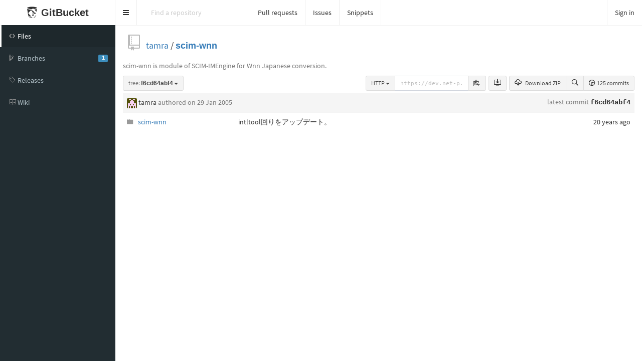

--- FILE ---
content_type: text/html;charset=utf-8
request_url: https://dev.net-p.org/tamra/scim-wnn/tree/f6cd64abf433b72659968a4e30a4b03770b3c488
body_size: 4788
content:
<!DOCTYPE html>
<html prefix="og: http://ogp.me/ns#" lang="en">
  <head>
    <meta charset="UTF-8" />
    <meta name="viewport" content="width=device-width, initial-scale=1.0, maximum-scale=5.0" />
    <meta http-equiv="X-UA-Compatible" content="IE=edge" />
    <title>tamra/scim-wnn at f6cd64abf433b72659968a4e30a4b03770b3c488</title>
    <meta property="og:title" content="tamra/scim-wnn at f6cd64abf433b72659968a4e30a4b03770b3c488" />
    <meta property="og:type" content="object" />
    <meta property="og:url" content="http://localhost:8080/tamra/scim-wnn/tree/f6cd64abf433b72659968a4e30a4b03770b3c488" />
    
    
      <meta property="og:image" content="https://dev.net-p.org/tamra/_avatar" />
      
        <meta property="og:description" content="scim-wnn is module of SCIM-IMEngine for Wnn Japanese conversion." />
      
    
    <link rel="icon" href="https://dev.net-p.org/assets/common/images/gitbucket.png?20260111063935" type="image/vnd.microsoft.icon" />
    <meta name="viewport" content="width=device-width, initial-scale=1.0">
    <link href="https://dev.net-p.org/assets/vendors/google-fonts/css/source-sans-pro.css?20260111063935" rel="stylesheet">
    <link href="https://dev.net-p.org/assets/vendors/bootstrap-3.4.1/css/bootstrap.min.css?20260111063935" rel="stylesheet">
    <link href="https://dev.net-p.org/assets/vendors/octicons-4.4.0/octicons.min.css?20260111063935" rel="stylesheet">
    <link href="https://dev.net-p.org/assets/vendors/bootstrap-datetimepicker-4.17.44/css/bootstrap-datetimepicker.min.css?20260111063935" rel="stylesheet">
    <link href="https://dev.net-p.org/assets/vendors/colorpicker/css/bootstrap-colorpicker.min.css?20260111063935" rel="stylesheet">
    <link href="https://dev.net-p.org/assets/vendors/color-themes-for-google-code-prettify/github-v2.min.css?20260111063935" type="text/css" rel="stylesheet"/>
    <link href="https://dev.net-p.org/assets/vendors/facebox/facebox.css?20260111063935" rel="stylesheet"/>
    <link href="https://dev.net-p.org/assets/vendors/AdminLTE-2.4.2/css/AdminLTE.min.css?20260111063935" rel="stylesheet">
    <link href="https://dev.net-p.org/assets/vendors/AdminLTE-2.4.2/css/skins/skin-black.min.css?20260111063935" rel="stylesheet">
    <link href="https://dev.net-p.org/assets/vendors/font-awesome-4.7.0/css/font-awesome.min.css?20260111063935" rel="stylesheet">
    <link href="https://dev.net-p.org/assets/vendors/jquery-ui/jquery-ui.min.css?20260111063935" rel="stylesheet">
    <link href="https://dev.net-p.org/assets/vendors/jquery-ui/jquery-ui.structure.min.css?20260111063935" rel="stylesheet">
    <link href="https://dev.net-p.org/assets/vendors/jquery-ui/jquery-ui.theme.min.css?20260111063935" rel="stylesheet">
    <link href="https://dev.net-p.org/assets/common/css/gitbucket.css?20260111063935" rel="stylesheet">
    <link href="https://dev.net-p.org/assets/vendors/tipped/tipped.css?20260111063935" rel="stylesheet">
    <script src="https://dev.net-p.org/assets/vendors/jquery/jquery-3.5.1.min.js?20260111063935"></script>
    <script src="https://dev.net-p.org/assets/vendors/jquery-ui/jquery-ui.min.js?20260111063935"></script>
    <script src="https://dev.net-p.org/assets/vendors/dropzone/dropzone.min.js?20260111063935"></script>
    <script src="https://dev.net-p.org/assets/common/js/validation.js?20260111063935"></script>
    <script src="https://dev.net-p.org/assets/common/js/gitbucket.js?20260111063935"></script>
    <script src="https://dev.net-p.org/assets/vendors/bootstrap-3.4.1/js/bootstrap.min.js?20260111063935"></script>
    <script src="https://dev.net-p.org/assets/vendors/bootstrap3-typeahead/bootstrap3-typeahead.min.js?20260111063935"></script>
    <script src="https://dev.net-p.org/assets/vendors/bootstrap-datetimepicker-4.17.44/js/moment.min.js?20260111063935"></script>
    <script src="https://dev.net-p.org/assets/vendors/bootstrap-datetimepicker-4.17.44/js/bootstrap-datetimepicker.min.js?20260111063935"></script>
    <script src="https://dev.net-p.org/assets/vendors/colorpicker/js/bootstrap-colorpicker.min.js?20260111063935"></script>
    <script src="https://dev.net-p.org/assets/vendors/google-code-prettify/prettify.js?20260111063935"></script>
    <script src="https://dev.net-p.org/assets/vendors/elastic/jquery.elastic.source.js?20260111063935"></script>
    <script src="https://dev.net-p.org/assets/vendors/facebox/facebox.js?20260111063935"></script>
    <script src="https://dev.net-p.org/assets/vendors/jquery-hotkeys/jquery.hotkeys.js?20260111063935"></script>
    <script src="https://dev.net-p.org/assets/vendors/jquery-textcomplete-1.8.4/jquery.textcomplete.min.js?20260111063935"></script>
    <script src="https://dev.net-p.org/assets/vendors/tipped/tipped.min.js?20260111063935"></script>
    
      <meta name="go-import" content="dev.net-p.org/tamra/scim-wnn git https://dev.net-p.org/git/tamra/scim-wnn.git" />
    
    <script src="https://dev.net-p.org/assets/vendors/AdminLTE-2.4.2/js/adminlte.min.js?20260111063935" type="text/javascript"></script>
    
  </head>
  <body class="skin-black page-load sidebar-mini ">
    <div class="wrapper">
      <header class="main-header">
        <a href="https://dev.net-p.org/" class="logo">
          <span class="logo-mini"><img src="https://dev.net-p.org/assets/common/images/gitbucket.svg?20260111063935" alt="GitBucket" /></span>
          <span class="logo-lg">
            <img src="https://dev.net-p.org/assets/common/images/gitbucket.svg?20260111063935" alt="GitBucket" />
            <span class="header-title strong">GitBucket</span>
          </span>
        </a>
        <nav class="navbar navbar-static-top" role="navigation">
          <!-- Sidebar toggle button-->
          
            <a href="#" class="sidebar-toggle" data-toggle="push-menu" role="button" title="Toggle navigation">
              <span class="sr-only">Toggle navigation</span>
            </a>
          
          
            <form id="search" action="https://dev.net-p.org/search" method="GET" class="pc navbar-form navbar-left" role="search">
              <div class="form-group">
                <input type="text" name="query" id="navbar-search-input" class="form-control" placeholder="Find a repository" aria-label="Search"/>
              </div>
            </form>
            <ul class="pc nav navbar-nav">
              <li><a href="https://dev.net-p.org/dashboard/pulls">Pull requests</a></li>
              <li><a href="https://dev.net-p.org/dashboard/issues">Issues</a></li>
              
                
                  <li><a href="https://dev.net-p.org/gist">Snippets</a></li>
                
              
            </ul>
          
          <div class="navbar-custom-menu">
            <ul class="nav navbar-nav">
              
                <li>
                  <a href="https://dev.net-p.org/signin?redirect=%2Ftamra%2Fscim-wnn%2Ftree%2Ff6cd64abf433b72659968a4e30a4b03770b3c488" class="pull-right" id="signin">Sign in</a>
                </li>
              
            </ul>
          </div>
        </nav>
      </header>
      
  


<div class="main-sidebar">
  <div class="sidebar">
    <ul class="sidebar-menu">
      
  <li class = "menu-item-hover active">
    
      <a href="https://dev.net-p.org/tamra/scim-wnn">
        <i class="menu-icon octicon octicon-code"></i>
        <span>Files</span>
        
      </a>
    
  </li>

      
        
  <li class = "menu-item-hover ">
    
      <a href="https://dev.net-p.org/tamra/scim-wnn/branches">
        <i class="menu-icon octicon octicon-git-branch"></i>
        <span>Branches</span>
        
          <span class="pull-right-container"><span class="label label-primary pull-right">1</span></span>
        
      </a>
    
  </li>

      
      
  <li class = "menu-item-hover ">
    
      <a href="https://dev.net-p.org/tamra/scim-wnn/releases">
        <i class="menu-icon octicon octicon-tag"></i>
        <span>Releases</span>
        
      </a>
    
  </li>

      
        
      
      
        
  <li class = "menu-item-hover ">
    
      <a href="https://dev.net-p.org/tamra/scim-wnn/wiki">
        <i class="menu-icon octicon octicon-book"></i>
        <span>Wiki</span>
        
      </a>
    
  </li>

      
      
      
    </ul>
  </div>
</div>
<div class="content-wrapper">
  <div class="content body clearfix">
    <div class="headbar">
      <div class="container">
        

        
        <div class="head">
          <div class="pull-right">
            
              
            
            
            <form id="fork-form" method="post" action="https://dev.net-p.org/tamra/scim-wnn/fork" style="display: none;">
              <input type="hidden" name="account" value=""/>
            </form>
          </div>
          
  
    <i class="mega-octicon octicon-repo"></i>
  


          <a href="https://dev.net-p.org/tamra">tamra</a> / <a href="https://dev.net-p.org/tamra/scim-wnn" class="strong">scim-wnn</a>

          
            
          
        </div>
      </div>
    </div>
    
    
      
        <p class="pc" style="margin-bottom: 10px;">
          <span class="normal muted">scim-wnn is module of SCIM-IMEngine for Wnn Japanese conversion.</span>
        </p>
      
    
    <div id="pull-request-area"></div>
    <div class="head" style="height: 24px;">
      <div class="pull-right">
        <div class="btn-group">
          <a href="https://dev.net-p.org/tamra/scim-wnn/archive/f6cd64abf433b72659968a4e30a4b03770b3c488.zip" class="btn btn-sm btn-default pc"><i class="octicon octicon-cloud-download"></i> Download ZIP</a>
          <a href="https://dev.net-p.org/tamra/scim-wnn/find/f6cd64abf433b72659968a4e30a4b03770b3c488" class="btn btn-sm btn-default" data-hotkey="t" title="Search files"><i class="octicon octicon-search" aria-label="Search files"></i></a>
          <a href="https://dev.net-p.org/tamra/scim-wnn/commits/f6cd64abf433b72659968a4e30a4b03770b3c488" class="btn btn-sm btn-default"><i class="octicon octicon-history"></i> 125 commits</a>
        </div>
        <a href="https://dev.net-p.org/tamra/scim-wnn/tree/f6cd64abf433b72659968a4e30a4b03770b3c488" data-hotkey="y" style="display: none;">Transfer to URL with SHA</a>
      </div>
      
        <div class="pull-right pc" style="margin-right: 5px;">
          <div class="btn-group">
            
              <a href="github-mac://openRepo/https://dev.net-p.org/git/tamra/scim-wnn.git" id="repository-clone-url" class="btn btn-sm btn-default" title="Open with GitHub Desktop"><i class="octicon octicon-desktop-download" aria-label="Open with GitHub Desktop"></i></a>
            
          </div>
        </div>
        <div class="pull-right pc">
          <div style="width: 240px; margin-right: 5px; margin-left: 5px;">
            
  <div class="input-group" style="margin-bottom: 0px;">
    
              
                <div class="btn-group input-group-btn">
                  <button type="button" class="btn btn-sm btn-default dropdown-toggle" data-toggle="dropdown" aria-haspopup="true" aria-expanded="false">
                    <span id="repository-url-proto">HTTP</span> <span class="caret"></span>
                  </button>
                  <ul class="dropdown-menu">
                    <li>
                      <a href="javascript:void(0);" id="repository-url-http">
                        <strong>HTTP (recommended)</strong><br>
                        Clone with Git using the repository's web address.
                      </a>
                    </li>
                    <li>
                      <a href="javascript:void(0);" id="repository-url-ssh">
                        <strong>SSH</strong><br>
                        Clone with an SSH key and passphrase from your GitBucket settings.
                      </a>
                    </li>
                  </ul>
                </div>
              
              <input type="text" value="https://dev.net-p.org/git/tamra/scim-wnn.git" id="repository-url" class="form-control input-sm" readonly aria-label="repository-url">
            
    <span class="input-group-btn">
      <span id="repository-url-copy" class="btn btn-sm btn-default" 
        data-clipboard-text="https://dev.net-p.org/git/tamra/scim-wnn.git" data-placement="bottom" title="copy to clipboard"><i class="octicon octicon-clippy"></i></span>
    </span>
  </div>

<script>
// copy to clipboard
(function() {
  // if document.execCommand('copy') is available, use it for copy.
  if (document.queryCommandSupported('copy')) {
    var title = $('#repository-url-copy').attr('title');
    $('#repository-url-copy').tooltip({
      
      container: 'body'
    });
    $('#repository-url-copy').on('click', function() {
      var target = document.getElementById('repository-url');
      if (!target) { 
        $('#repository-url-copy').attr('title', 'failed to copy').tooltip('fixTitle').tooltip('show');
        return;
      }
      if (typeof target.select === 'function') {
        target.select();
      } else {
        var range = document.createRange();
        range.selectNodeContents(target);
        var selection = window.getSelection();
        selection.removeAllRanges();
        selection.addRange(range);
      }
      document.execCommand('copy');
      $('#repository-url-copy').attr('title', 'copied!').tooltip('fixTitle').tooltip('show');
      $('#repository-url-copy').attr('title', title).tooltip('fixTitle');
    });
  } else {
    // if copy is not supported, remove the copy button
    $('#repository-url-copy').remove();
  }
})();
</script>

          </div>
        </div>
      
      <div class="pull-left">
        
  <div class="btn-group" >
    <button class="dropdown-toggle btn btn-default btn-sm" data-toggle="dropdown">
      
        
          <span class="muted">tree:</span>
        
        <span class="strong"
              style="display:inline-block; vertical-align:bottom; overflow-x:hidden; max-width:200px; text-overflow:ellipsis">
          f6cd64abf4
        </span>
      
      <span class="caret"></span>
    </button>
    <ul class="dropdown-menu">
      
      
  <li>
    <ul class="nav nav-tabs">
      <li class="active" id="branch-control-tab-branches"><a href="javascript:void(0);" class="nav-item" id="nav-item-branches">Branches</a></li>
      <li id="branch-control-tab-tags"><a href="javascript:void(0);" class="nav-item" id="nav-item-tags">Tags</a></li>
      <li><button id="branch-control-close" class="pull-right">&times</button></li>
    </ul>
    <li>
      <input id="branch-control-input" type="text" class="form-control input-sm dropdown-filter-input"/>
    </li>
    
          
            <li class="branch-control-item-branch"><a href="https://dev.net-p.org/tamra/scim-wnn/tree/master">
  <i class="octicon"></i>
 master</a></li>
          
          
        
    
  </li>

    </ul>
  </div>
  


<script>
  $(function(){
    $('#branch-control-input').parent().click(function(e) {
      e.stopPropagation();
    });

    $('#branch-control-close').click(function() {
      $('[data-toggle="dropdown"]').parent().removeClass('open');
    });

    $('#branch-control-input').keyup(function() {
      updateBranchControlListFilter();
    });

    

    $('.btn-group').click(function() {
      $('#branch-control-input').val('');
      //$('.dropdown-menu li').show();
      $('#create-branch').hide();
    });

    $('#nav-item-branches').click(function(e) {
      e.stopPropagation();
      updateBranchControlList('branches');
    });

    $('#nav-item-tags').click(function(e) {
      e.stopPropagation();
      updateBranchControlList('tags');
    });

    function updateBranchControlList(active) {
      if (active === 'branches') {
        $('li#branch-control-tab-branches').addClass('active');
        $('li#branch-control-tab-tags').removeClass('active');

        $('li.branch-control-item-branch').show();
        $('li.branch-control-item-branch > a').addClass('active');

        $('li.branch-control-item-tag').hide();
        $('li.branch-control-item-tag > a').removeClass('active');
        
          $('#branch-control-input').attr('placeholder', 'Find branch ...');
        
      } else if (active === 'tags') {
        $('li#branch-control-tab-branches').removeClass('active');
        $('li#branch-control-tab-tags').addClass('active');

        $('li.branch-control-item-branch').hide();
        $('li.branch-control-item-branch > a').removeClass('active');

        $('li.branch-control-item-tag').show();
        $('li.branch-control-item-tag > a').addClass('active');
        $('#branch-control-input').attr('placeholder', 'Find tag ...');
      }
      updateBranchControlListFilter();
    }

    function updateBranchControlListFilter() {
      const inputVal = $('#branch-control-input').val();
      $.each($('#branch-control-input').parent().parent().find('a.active').not('.nav-item'), function(index, elem) {
        if (!inputVal || !elem.text.trim() || elem.text.trim().toLowerCase().indexOf(inputVal.toLowerCase()) >= 0) {
          $(elem).parent().show();
        } else {
          $(elem).parent().hide();
        }
      });
      if ($('li#branch-control-tab-branches.active').length > 0) {
        
      }
    }

    // Initialize the branch control list
    updateBranchControlList('branches');
  });
</script>

        
      </div>
      
    </div>
    <table class="table table-hover">
      
      <tr>
        <th colspan="4" class="latest-commit" style="font-weight: normal;">
          <div>
            <div class="pull-right align-right" style="line-height: 18px;">
              <a href="https://dev.net-p.org/tamra/scim-wnn/commit/f6cd64abf433b72659968a4e30a4b03770b3c488" class="commit-id">
                <span class="muted">latest commit</span>
                <span class="monospace commit-message strong">f6cd64abf4</span>
              </a>
            </div>
            <div class="author-info">
              <div class="author">
                <img src="https://www.gravatar.com/avatar/fd63ddf6eeeb7cc2c0ae835592132d24?s=20&d=retro&r=g" class="avatar-mini" style="width: 20px; height: 20px;"
     alt="@tamra" />
                <span>tamra</span>
                <span class="muted"> authored 
  <span data-toggle="tooltip" title="2005-01-29 01:51:02">
    
      on 29 Jan 2005
    
  </span>

</span>
                <span>
                
                </span>
              </div>
              
            </div>
          </div>
        </th>
      </tr>
      
      
        <tr>
          <td width="16" class="file-icon">
            
              
                <i class="octicon octicon-file-directory"></i>
              
            
          </td>
          <td class="ellipsis-cell" style="width: 20%; min-width: 160px;">
            
              <a href="https://dev.net-p.org/tamra/scim-wnn/tree/f6cd64abf433b72659968a4e30a4b03770b3c488/scim-wnn">
                    <span class="simplified-path"></span>
                    scim-wnn
                  </a>
            
          </td>
          <td class="ellipsis-cell" style="width: 70%;">
            <span>
              <a href="https://dev.net-p.org/tamra/scim-wnn/commit/f6cd64abf433b72659968a4e30a4b03770b3c488" class="commit-message" title="intltool回りをアップデート。">intltool回りをアップデート。</a>
            </span>
          </td>
          <td style="width: 10%; min-width: 125px; text-align: right;">
  <span data-toggle="tooltip" title="2005-01-29 01:51:02">
    
      20 years ago
    
  </span>

</td>
        </tr>
      
    </table>
    
  
  </div>
</div>
<script>
$(function(){
  $('a[rel*=facebox]').facebox({
    'loadingImage': 'https://dev.net-p.org/assets/vendors/facebox/loading.gif?20260111063935',
    'closeImage': 'https://dev.net-p.org/assets/vendors/facebox/closelabel.png?20260111063935'
  });

  $(document).on("click", ".js-fork-owner-select-target", function() {
    var account = $(this).text().replace("@", "");
    $("#account").val(account);
    $("#fork").submit();
  });
});
</script>




    </div>
    <script>
      $(function(){
        
        
          $(".sidebar-toggle").on('click', function(e){
            $.post('https://dev.net-p.org/sidebar-collapse', { collapse: !$('body').hasClass('sidebar-collapse') });
          });
        
      });
    </script>
    
    
  </body>
</html>

<script>
$(function() {
  
    $('#repository-url-http').click(function(){
      $('#repository-url-proto').text('HTTP');
      $('#repository-url').val('https://dev.net-p.org/git/tamra/scim-wnn.git');
      $('#repository-clone-url').attr('href', 'github-mac://openRepo/https://dev.net-p.org/git/tamra/scim-wnn.git')
      $('#repository-url-copy').attr('data-clipboard-text', $('#repository-url').val());
    });

    $('#repository-url-ssh').click(function(){
      $('#repository-url-proto').text('SSH');
      $('#repository-url').val('ssh://git@dev.net-p.org:2020/tamra/scim-wnn.git');
      $('#repository-clone-url').attr('href', 'github-mac://openRepo/ssh://git@dev.net-p.org:2020/tamra/scim-wnn.git');
      $('#repository-url-copy').attr('data-clipboard-text', $('#repository-url').val());
    });
  

  
});
</script>
